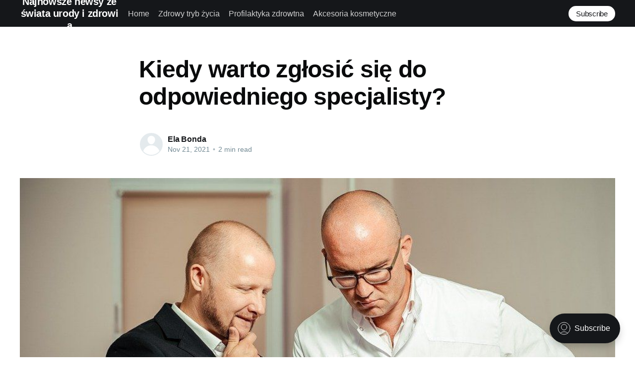

--- FILE ---
content_type: text/html; charset=utf-8
request_url: https://janssen-beauty.pl/kiedy-warto-zglosic-sie-do-odpowiedniego-specjalisty/
body_size: 5529
content:
<!DOCTYPE html>
<html lang="en">
<head>

    <title>Kiedy warto zgłosić się do odpowiedniego specjalisty?</title>
    <meta charset="utf-8" />
    <meta http-equiv="X-UA-Compatible" content="IE=edge" />
    <meta name="HandheldFriendly" content="True" />
    <meta name="viewport" content="width=device-width, initial-scale=1.0" />

    <style>
        :root {
            --button-bg-color: #ffffff;
            --button-text-color: var(--color-darkgrey);
        }
    </style>

    <link rel="stylesheet" type="text/css" href="/assets/built/screen.css?v=b393a99f86" />

    <link rel="canonical" href="https://janssen-beauty.pl/kiedy-warto-zglosic-sie-do-odpowiedniego-specjalisty/" />
    <meta name="referrer" content="no-referrer-when-downgrade" />
    <link rel="amphtml" href="https://janssen-beauty.pl/kiedy-warto-zglosic-sie-do-odpowiedniego-specjalisty/amp/" />
    
    <meta property="og:site_name" content="Najnowsze newsy ze świata urody i zdrowia" />
    <meta property="og:type" content="article" />
    <meta property="og:title" content="Kiedy warto zgłosić się do odpowiedniego specjalisty?" />
    <meta property="og:description" content="Są takie problemy, które wymagają szybkiej reakcji. To właśnie dlatego warto wiedzieć, kiedy może okazać się niezbędna wizyta u odpowiedniego specjalisty. W ten sposób, z całą pewnością uda się rozwiązać większość problemów i na nowo cieszyć się dobrym samopoczuciem. Warto sprawdzić, do kogo na pewno należy się zgłosić. Czym jest" />
    <meta property="og:url" content="https://janssen-beauty.pl/kiedy-warto-zglosic-sie-do-odpowiedniego-specjalisty/" />
    <meta property="og:image" content="https://janssen-beauty.pl/content/images/2021/11/doctor-5710155_960_720.jpg" />
    <meta property="article:published_time" content="2021-11-21T17:32:06.000Z" />
    <meta property="article:modified_time" content="2021-11-21T17:32:06.000Z" />
    <meta name="twitter:card" content="summary_large_image" />
    <meta name="twitter:title" content="Kiedy warto zgłosić się do odpowiedniego specjalisty?" />
    <meta name="twitter:description" content="Są takie problemy, które wymagają szybkiej reakcji. To właśnie dlatego warto wiedzieć, kiedy może okazać się niezbędna wizyta u odpowiedniego specjalisty. W ten sposób, z całą pewnością uda się rozwiązać większość problemów i na nowo cieszyć się dobrym samopoczuciem. Warto sprawdzić, do kogo na pewno należy się zgłosić. Czym jest" />
    <meta name="twitter:url" content="https://janssen-beauty.pl/kiedy-warto-zglosic-sie-do-odpowiedniego-specjalisty/" />
    <meta name="twitter:image" content="https://janssen-beauty.pl/content/images/2021/11/doctor-5710155_960_720.jpg" />
    <meta name="twitter:label1" content="Written by" />
    <meta name="twitter:data1" content="Ela Bonda" />
    <meta property="og:image:width" content="960" />
    <meta property="og:image:height" content="640" />
    
    <script type="application/ld+json">
{
    "@context": "https://schema.org",
    "@type": "Article",
    "publisher": {
        "@type": "Organization",
        "name": "Najnowsze newsy ze świata urody i zdrowia",
        "url": "https://janssen-beauty.pl/",
        "logo": {
            "@type": "ImageObject",
            "url": "https://janssen-beauty.pl/favicon.ico"
        }
    },
    "author": {
        "@type": "Person",
        "name": "Ela Bonda",
        "url": "https://janssen-beauty.pl/author/ela/",
        "sameAs": []
    },
    "headline": "Kiedy warto zgłosić się do odpowiedniego specjalisty?",
    "url": "https://janssen-beauty.pl/kiedy-warto-zglosic-sie-do-odpowiedniego-specjalisty/",
    "datePublished": "2021-11-21T17:32:06.000Z",
    "dateModified": "2021-11-21T17:32:06.000Z",
    "image": {
        "@type": "ImageObject",
        "url": "https://janssen-beauty.pl/content/images/2021/11/doctor-5710155_960_720.jpg",
        "width": 960,
        "height": 640
    },
    "description": "Są takie problemy, które wymagają szybkiej reakcji. To właśnie dlatego warto\nwiedzieć, kiedy może okazać się niezbędna wizyta u odpowiedniego specjalisty. W\nten sposób, z całą pewnością uda się rozwiązać większość problemów i na nowo\ncieszyć się dobrym samopoczuciem. Warto sprawdzić, do kogo na pewno należy się\nzgłosić.\n\nCzym jest mutyzm wybiórczy i jak się go leczy?\nJednym z częściej pojawiających się problemów, z całą pewnością jest mutyzm\nwybiórczy. Odpowiednio dobrane leczenie jest bardzo wa",
    "mainEntityOfPage": {
        "@type": "WebPage",
        "@id": "https://janssen-beauty.pl/"
    }
}
    </script>

    <meta name="generator" content="Ghost 4.48" />
    <link rel="alternate" type="application/rss+xml" title="Najnowsze newsy ze świata urody i zdrowia" href="https://janssen-beauty.pl/rss/" />
    <script defer src="https://unpkg.com/@tryghost/portal@~1.22.0/umd/portal.min.js" data-ghost="https://janssen-beauty.pl/" crossorigin="anonymous"></script><style id="gh-members-styles">.gh-post-upgrade-cta-content,
.gh-post-upgrade-cta {
    display: flex;
    flex-direction: column;
    align-items: center;
    font-family: -apple-system, BlinkMacSystemFont, 'Segoe UI', Roboto, Oxygen, Ubuntu, Cantarell, 'Open Sans', 'Helvetica Neue', sans-serif;
    text-align: center;
    width: 100%;
    color: #ffffff;
    font-size: 16px;
}

.gh-post-upgrade-cta-content {
    border-radius: 8px;
    padding: 40px 4vw;
}

.gh-post-upgrade-cta h2 {
    color: #ffffff;
    font-size: 28px;
    letter-spacing: -0.2px;
    margin: 0;
    padding: 0;
}

.gh-post-upgrade-cta p {
    margin: 20px 0 0;
    padding: 0;
}

.gh-post-upgrade-cta small {
    font-size: 16px;
    letter-spacing: -0.2px;
}

.gh-post-upgrade-cta a {
    color: #ffffff;
    cursor: pointer;
    font-weight: 500;
    box-shadow: none;
    text-decoration: underline;
}

.gh-post-upgrade-cta a:hover {
    color: #ffffff;
    opacity: 0.8;
    box-shadow: none;
    text-decoration: underline;
}

.gh-post-upgrade-cta a.gh-btn {
    display: block;
    background: #ffffff;
    text-decoration: none;
    margin: 28px 0 0;
    padding: 8px 18px;
    border-radius: 4px;
    font-size: 16px;
    font-weight: 600;
}

.gh-post-upgrade-cta a.gh-btn:hover {
    opacity: 0.92;
}</style>
    <script defer src="/public/cards.min.js?v=b393a99f86"></script><style>:root {--ghost-accent-color: #15171A;}</style>
    <link rel="stylesheet" type="text/css" href="/public/cards.min.css?v=b393a99f86">

</head>
<body class="post-template">
<div class="viewport">

    <header id="gh-head" class="gh-head has-cover">
        <nav class="gh-head-inner inner gh-container">

            <div class="gh-head-brand">
                <a class="gh-head-logo" href="https://janssen-beauty.pl">
                        Najnowsze newsy ze świata urody i zdrowia
                </a>
                <a class="gh-burger" role="button">
                    <div class="gh-burger-box">
                        <div class="gh-burger-inner"></div>
                    </div>
                </a>
            </div>
            <div class="gh-head-menu">
                <ul class="nav">
    <li class="nav-home"><a href="https://janssen-beauty.pl/">Home</a></li>
    <li class="nav-zdrowy-tryb-zycia"><a href="https://janssen-beauty.pl/tag/zdrowy-tryb-zycia/">Zdrowy tryb życia</a></li>
    <li class="nav-profilaktyka-zdrowtna"><a href="https://janssen-beauty.pl/tag/profilaktyka-zdrowotna/">Profilaktyka zdrowtna</a></li>
    <li class="nav-akcesoria-kosmetyczne"><a href="https://janssen-beauty.pl/tag/akcesoria-kosmetyczne/">Akcesoria kosmetyczne</a></li>
</ul>

            </div>
            <div class="gh-head-actions">
                <div class="gh-social">
                </div>

                    <a class="gh-head-button" href="#/portal/signup" data-portal="signup">Subscribe</a>
            </div>
        </nav>
    </header>

    <div class="site-content">
        



<main id="site-main" class="site-main">
    <article class="article post ">

        <header class="article-header gh-canvas">


            <h1 class="article-title">Kiedy warto zgłosić się do odpowiedniego specjalisty?</h1>


            <div class="article-byline">
                <section class="article-byline-content">
                    <ul class="author-list">
                        <li class="author-list-item">
                            <a href="/author/ela/" class="author-avatar author-profile-image"><svg viewBox="0 0 24 24" xmlns="http://www.w3.org/2000/svg"><g fill="none" fill-rule="evenodd"><path d="M3.513 18.998C4.749 15.504 8.082 13 12 13s7.251 2.504 8.487 5.998C18.47 21.442 15.417 23 12 23s-6.47-1.558-8.487-4.002zM12 12c2.21 0 4-2.79 4-5s-1.79-4-4-4-4 1.79-4 4 1.79 5 4 5z" fill="#FFF"/></g></svg>
</a>
                        </li>
                    </ul>
                    <div class="article-byline-meta">
                        <h4 class="author-name"><a href="/author/ela/">Ela Bonda</a></h4>
                        <div class="byline-meta-content">
                            <time class="byline-meta-date" datetime="2021-11-21">Nov 21, 2021</time>
                            <span class="byline-reading-time"><span class="bull">&bull;</span> 2 min read</span>
                        </div>
                    </div>
                </section>
            </div>

            <figure class="article-image">
                <img
                    srcset="/content/images/size/w300/2021/11/doctor-5710155_960_720.jpg 300w,
                            /content/images/size/w600/2021/11/doctor-5710155_960_720.jpg 600w,
                            /content/images/size/w1000/2021/11/doctor-5710155_960_720.jpg 1000w,
                            /content/images/size/w2000/2021/11/doctor-5710155_960_720.jpg 2000w"
                    sizes="(min-width: 1400px) 1400px, 92vw"
                    src="/content/images/size/w2000/2021/11/doctor-5710155_960_720.jpg"
                    alt="Kiedy warto zgłosić się do odpowiedniego specjalisty?"
                />
            </figure>
        </header>

        <section class="gh-content gh-canvas">
            <p>Są takie problemy, które wymagają szybkiej reakcji. To właśnie dlatego warto wiedzieć, kiedy może okazać się niezbędna wizyta u odpowiedniego specjalisty. W ten sposób, z całą pewnością uda się rozwiązać większość problemów i na nowo cieszyć się dobrym samopoczuciem. Warto sprawdzić, do kogo na pewno należy się zgłosić.</p><h2 id="czym-jest-mutyzm-wybi-rczy-i-jak-si-go-leczy">Czym jest mutyzm wybiórczy i jak się go leczy?</h2><p>Jednym z częściej pojawiających się problemów, z całą pewnością jest mutyzm wybiórczy. Odpowiednio dobrane leczenie jest bardzo ważne, tak samo, jak prawidłowe rozpoznanie. Warto więc wiedzieć, czym objawia się <a href="http://mutyzmportal.pl/kategoria/kategoria-1.htm"><strong>mutyzm wybiórczy. Leczenie</strong></a><strong> </strong>wcale nie musi być w tym przypadku bardzo skomplikowane. Wystarczy znaleźć odpowiedniego specjalistę, który ma doświadczenie w tym zakresie. Przede wszystkim mutyzm wybiórczy to kłopoty z komunikacją, ale tylko w niektórych przypadkach. Chodzi mniej więcej o to, że dziecko na przykład świetnie komunikuje się w domu ze swoimi bliskimi, ale w kontaktach z rówieśnikami w ogóle nie zabiera głosu i nie buduje żadnych relacji. W takim przypadku mówić można o mutyzmie wybiórczym. Warto zgłosić się do specjalisty, który zna się na tym temacie.</p><h2 id="kiedy-skorzysta-z-psychoterapii-ma-e-skiej">Kiedy skorzystać z psychoterapii małżeńskiej?</h2><p>Kiedy pojawiają się problemy w małżeństwie, warto reagować szybko i zdecydowanie. Najprawdopodobniej najlepszym rozwiązaniem będzie odpowiednio dobrana <a href="http://przystanterapeutyczna.pl/psychoterapia-malzenska-krakow/"><strong>psychoterapia małżeńska. Kraków</strong></a><strong> </strong>jest jedną z najczęściej polecanych lokalizacji, choć oczywiście profesjonalistów z dziedziny psychoterapii znaleźć można w każdym większym mieście. Im wcześniej uda się na taką psychoterapię, tym szybciej będzie można zauważyć jej rezultat. Ważne jest przede wszystkim to, aby dobrać specjalistę odpowiedniego do swoich potrzeb, który będzie potrafił pogodzić ze sobą partnerów, oraz znaleźć źródło ich problemów.</p><h2 id="zabezpieczenia-medyczne-imprez-okoliczno-ciowych">Zabezpieczenia medyczne imprez okolicznościowych</h2><p>Organizacja imprez okolicznościowych, z całą pewnością wymaga specjalnego przygotowania. Nie tylko logistycznego, ale również jeśli chodzi o samo bezpieczeństwo. W takim przypadku na pewno warto zorganizować <a href="https://kursyratowania.eu/zabezpieczenia-medyczne-imprez/"><strong>zabezpieczenia medyczne</strong></a><strong>, </strong>które zapewnią pełne bezpieczeństwo podczas imprez różnego rodzaju. Niezależnie od tego, czy jest to impreza plenerowa, czy w zamkniętym pomieszczeniu. Wykwalifikowani specjaliści z odpowiednio dobranym sprzętem najwyższej jakości, z całą pewnością będą czuwać nad tym, aby wszyscy biorący udział w imprezie byli w pełni bezpieczni i mogli po prostu doskonale się bawić.</p>
        </section>


    </article>
</main>


    <section class="footer-cta ">
        <div class="inner">
            <h2>Sign up for more like this.</h2>
            <a class="footer-cta-button" href="#/portal" data-portal>
                <div class="footer-cta-input">Enter your email</div>
                <span>Subscribe</span>
            </a>
        </div>
    </section>




            <aside class="read-more-wrap">
                <div class="read-more inner">
                        
<article class="post-card post no-image ">


    <div class="post-card-content">

        <a class="post-card-content-link" href="/jak-dobrze-spac-we-wspolczesnym-szybkim-swiecie/">
            <header class="post-card-header">
                <h2 class="post-card-title">Jak dobrze spać we współczesnym, szybkim świecie?</h2>
            </header>
            <div class="post-card-excerpt">
                <p>Powitanie i prezentacja tematu: Debata o znaczeniu snuWitam Was serdecznie! W dzisiejszym artykule poruszymy niezwykle ważny temat, który nierzadko schodzi na dalszy plan w zgiełku codzienności - jakość naszego snu. Postaram się Wam przekazać, jak ogromny wpływ ma sen na nasze zdrowie, samopoczucie, a nawet na wygląd. Jesteśmy bezustannie narażeni</p>
            </div>
        </a>

        <footer class="post-card-meta">
            <ul class="author-list">
                <li class="author-list-item">
                    <a href="/author/ela/" class="static-avatar author-profile-image"><svg viewBox="0 0 24 24" xmlns="http://www.w3.org/2000/svg"><g fill="none" fill-rule="evenodd"><path d="M3.513 18.998C4.749 15.504 8.082 13 12 13s7.251 2.504 8.487 5.998C18.47 21.442 15.417 23 12 23s-6.47-1.558-8.487-4.002zM12 12c2.21 0 4-2.79 4-5s-1.79-4-4-4-4 1.79-4 4 1.79 5 4 5z" fill="#FFF"/></g></svg>
</a>
                </li>
            </ul>
            <div class="post-card-byline-content">
                <span class="post-card-byline-author"><a href="/author/ela/">Ela Bonda</a></span>
                <span class="post-card-byline-date"><time datetime="2025-10-30">Oct 30, 2025</time> <span class="bull">&bull;</span> 2 min read</span>
            </div>
        </footer>

    </div>

</article>
                        
<article class="post-card post no-image ">


    <div class="post-card-content">

        <a class="post-card-content-link" href="/wykorzystanie-produktow-naturalnych-w-codziennej-pielegnacji-przeglad-skutecznych-metodyk/">
            <header class="post-card-header">
                <h2 class="post-card-title">Wykorzystanie produktów naturalnych w codziennej pielęgnacji - przegląd skutecznych metodyk</h2>
            </header>
            <div class="post-card-excerpt">
                <p>Sięgamy do korzeni - wprowadzenie do naturalnej pielęgnacjiObecność na rynku niezliczonej ilości kosmetyków o skomplikowanym składzie, zmusza nas do powrotu do korzeni i zainteresowania się naturalną pielęgnacją. To podejście, które bazuje na wykorzystaniu składników pochodzenia naturalnego do nawilżania, oczyszczania, regeneracji czy ochrony skóry, zyskuje coraz większą popularność. Tego typu produkty</p>
            </div>
        </a>

        <footer class="post-card-meta">
            <ul class="author-list">
                <li class="author-list-item">
                    <a href="/author/ela/" class="static-avatar author-profile-image"><svg viewBox="0 0 24 24" xmlns="http://www.w3.org/2000/svg"><g fill="none" fill-rule="evenodd"><path d="M3.513 18.998C4.749 15.504 8.082 13 12 13s7.251 2.504 8.487 5.998C18.47 21.442 15.417 23 12 23s-6.47-1.558-8.487-4.002zM12 12c2.21 0 4-2.79 4-5s-1.79-4-4-4-4 1.79-4 4 1.79 5 4 5z" fill="#FFF"/></g></svg>
</a>
                </li>
            </ul>
            <div class="post-card-byline-content">
                <span class="post-card-byline-author"><a href="/author/ela/">Ela Bonda</a></span>
                <span class="post-card-byline-date"><time datetime="2025-10-30">Oct 30, 2025</time> <span class="bull">&bull;</span> 2 min read</span>
            </div>
        </footer>

    </div>

</article>
                        
<article class="post-card post no-image ">


    <div class="post-card-content">

        <a class="post-card-content-link" href="/jak-przywrocic-skorze-zdrowie-walka-z-chorobami-pasozytniczymi/">
            <header class="post-card-header">
                <h2 class="post-card-title">Jak przywrócić skórze zdrowie? Walka z chorobami pasożytniczymi</h2>
            </header>
            <div class="post-card-excerpt">
                <p>Jak przywrócić skórze zdrowie? Walka z chorobami pasożytniczymiSłysząc o chorobach pasożytniczych skóry, niewiele osób zarazem myśli o czymś, co mogłoby dotyczyć ich samych. Tymczasem jest to problem, który może spotkać każdego, niezależnie od wieku, stylu życia czy miejsca zamieszkania. Czy więc wiemy, jak rozpoznać pierwsze symptomy takiej choroby? Jak efektywnie</p>
            </div>
        </a>

        <footer class="post-card-meta">
            <ul class="author-list">
                <li class="author-list-item">
                    <a href="/author/ela/" class="static-avatar author-profile-image"><svg viewBox="0 0 24 24" xmlns="http://www.w3.org/2000/svg"><g fill="none" fill-rule="evenodd"><path d="M3.513 18.998C4.749 15.504 8.082 13 12 13s7.251 2.504 8.487 5.998C18.47 21.442 15.417 23 12 23s-6.47-1.558-8.487-4.002zM12 12c2.21 0 4-2.79 4-5s-1.79-4-4-4-4 1.79-4 4 1.79 5 4 5z" fill="#FFF"/></g></svg>
</a>
                </li>
            </ul>
            <div class="post-card-byline-content">
                <span class="post-card-byline-author"><a href="/author/ela/">Ela Bonda</a></span>
                <span class="post-card-byline-date"><time datetime="2025-10-30">Oct 30, 2025</time> <span class="bull">&bull;</span> 2 min read</span>
            </div>
        </footer>

    </div>

</article>
                </div>
            </aside>



    </div>

    <footer class="site-footer outer">
        <div class="inner">
            <section class="copyright"><a href="https://janssen-beauty.pl">Najnowsze newsy ze świata urody i zdrowia</a> &copy; 2025</section>
            <nav class="site-footer-nav">
                
            </nav>
            <div><a href="https://ghost.org/" target="_blank" rel="noopener">Powered by Ghost</a></div>
        </div>
    </footer>

</div>


<script
    src="https://code.jquery.com/jquery-3.5.1.min.js"
    integrity="sha256-9/aliU8dGd2tb6OSsuzixeV4y/faTqgFtohetphbbj0="
    crossorigin="anonymous">
</script>
<script src="/assets/built/casper.js?v=b393a99f86"></script>
<script>
$(document).ready(function () {
    // Mobile Menu Trigger
    $('.gh-burger').click(function () {
        $('body').toggleClass('gh-head-open');
    });
    // FitVids - Makes video embeds responsive
    $(".gh-content").fitVids();
});
</script>



</body>
</html>
